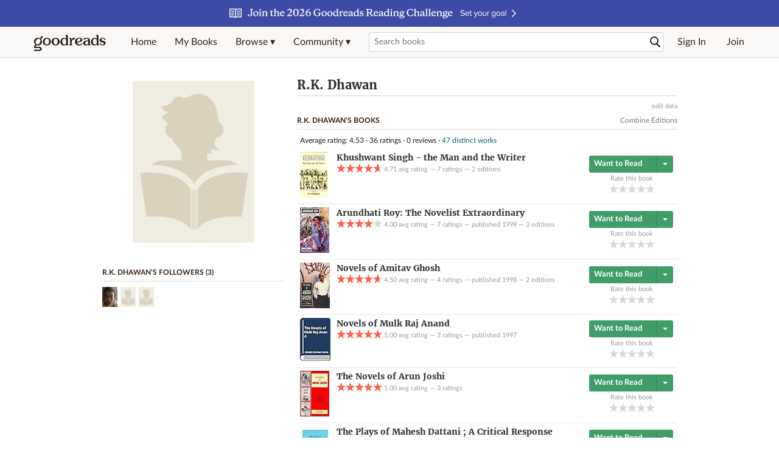

--- FILE ---
content_type: text/html; charset=utf-8
request_url: https://www.google.com/recaptcha/api2/aframe
body_size: 267
content:
<!DOCTYPE HTML><html><head><meta http-equiv="content-type" content="text/html; charset=UTF-8"></head><body><script nonce="eAGHLFzK7K0Z_h51TmuCdg">/** Anti-fraud and anti-abuse applications only. See google.com/recaptcha */ try{var clients={'sodar':'https://pagead2.googlesyndication.com/pagead/sodar?'};window.addEventListener("message",function(a){try{if(a.source===window.parent){var b=JSON.parse(a.data);var c=clients[b['id']];if(c){var d=document.createElement('img');d.src=c+b['params']+'&rc='+(localStorage.getItem("rc::a")?sessionStorage.getItem("rc::b"):"");window.document.body.appendChild(d);sessionStorage.setItem("rc::e",parseInt(sessionStorage.getItem("rc::e")||0)+1);localStorage.setItem("rc::h",'1768636567537');}}}catch(b){}});window.parent.postMessage("_grecaptcha_ready", "*");}catch(b){}</script></body></html>

--- FILE ---
content_type: text/html
request_url: https://www.goodreads.com/dfp/impression?ad_unit=goodr.auth.show.top.970x90&ad_device_type=desktop&impression_output=3
body_size: 894
content:

<!-- This is a random-length HTML comment: [base64] -->

--- FILE ---
content_type: text/html
request_url: https://www.goodreads.com/dfp/impression?ad_unit=goodr.auth.show.top.300x250&ad_device_type=desktop&impression_output=3
body_size: 705
content:

<!-- This is a random-length HTML comment: [base64] -->

--- FILE ---
content_type: text/html
request_url: https://www.goodreads.com/dfp/impression?ad_unit=goodr.auth.show.cb.300x250&ad_device_type=desktop&impression_output=3
body_size: 965
content:

<!-- This is a random-length HTML comment: [base64] -->

--- FILE ---
content_type: text/html
request_url: https://www.goodreads.com/dfp/impression?ad_unit=goodr.auth.show.bottom.300x250&ad_device_type=desktop&impression_output=3
body_size: 1008
content:

<!-- This is a random-length HTML comment: [base64] -->